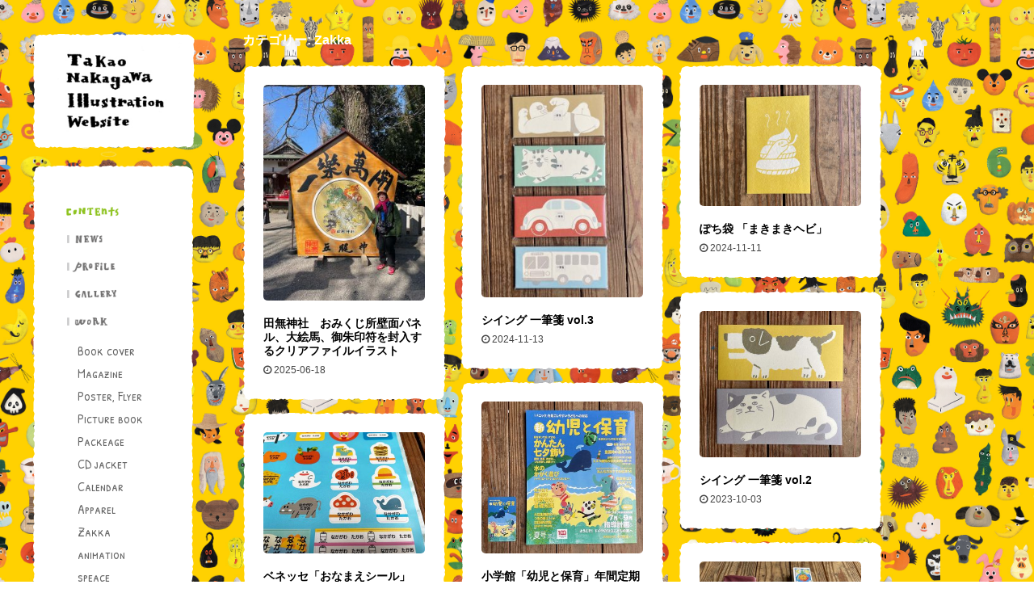

--- FILE ---
content_type: text/html; charset=UTF-8
request_url: http://ekakino-nakagawa.com/wp/work/zakka/
body_size: 80969
content:
<!DOCTYPE html>
<html lang="ja">
<head>
	<meta charset="UTF-8">
	<meta name="viewport" content="width=device-width, initial-scale=1">
	<link rel="pingback" href="http://ekakino-nakagawa.com/wp/xmlrpc.php">
	<!--[if lt IE 9]><script src="http://ekakino-nakagawa.com/wp/wp-content/themes/wpex-pronto/js/html5.js"></script><![endif]-->
	<link rel="profile" href="http://gmpg.org/xfn/11">
	<title>Zakka &#8211; 絵描き 中川貴雄のホームページ</title>

	<style type="text/css">
		#fancybox-close{right:-15px;top:-15px}
		div#fancybox-content{border-color:#FFFFFF}
		div#fancybox-title{background-color:#FFFFFF}
		div#fancybox-outer{background-color:#FFFFFF}
		div#fancybox-title-inside{color:#333333}
	</style>

	<link rel='dns-prefetch' href='//netdna.bootstrapcdn.com' />
<link rel='dns-prefetch' href='//fonts.googleapis.com' />
<link rel='dns-prefetch' href='//s.w.org' />
<link rel="alternate" type="application/rss+xml" title="絵描き 中川貴雄のホームページ &raquo; フィード" href="http://ekakino-nakagawa.com/wp/feed/" />
<link rel="alternate" type="application/rss+xml" title="絵描き 中川貴雄のホームページ &raquo; コメントフィード" href="http://ekakino-nakagawa.com/wp/comments/feed/" />
<link rel="alternate" type="application/rss+xml" title="絵描き 中川貴雄のホームページ &raquo; Zakka カテゴリーのフィード" href="http://ekakino-nakagawa.com/wp/work/zakka/feed/" />
		<script type="text/javascript">
			window._wpemojiSettings = {"baseUrl":"https:\/\/s.w.org\/images\/core\/emoji\/11\/72x72\/","ext":".png","svgUrl":"https:\/\/s.w.org\/images\/core\/emoji\/11\/svg\/","svgExt":".svg","source":{"concatemoji":"http:\/\/ekakino-nakagawa.com\/wp\/wp-includes\/js\/wp-emoji-release.min.js?ver=4.9.26"}};
			!function(e,a,t){var n,r,o,i=a.createElement("canvas"),p=i.getContext&&i.getContext("2d");function s(e,t){var a=String.fromCharCode;p.clearRect(0,0,i.width,i.height),p.fillText(a.apply(this,e),0,0);e=i.toDataURL();return p.clearRect(0,0,i.width,i.height),p.fillText(a.apply(this,t),0,0),e===i.toDataURL()}function c(e){var t=a.createElement("script");t.src=e,t.defer=t.type="text/javascript",a.getElementsByTagName("head")[0].appendChild(t)}for(o=Array("flag","emoji"),t.supports={everything:!0,everythingExceptFlag:!0},r=0;r<o.length;r++)t.supports[o[r]]=function(e){if(!p||!p.fillText)return!1;switch(p.textBaseline="top",p.font="600 32px Arial",e){case"flag":return s([55356,56826,55356,56819],[55356,56826,8203,55356,56819])?!1:!s([55356,57332,56128,56423,56128,56418,56128,56421,56128,56430,56128,56423,56128,56447],[55356,57332,8203,56128,56423,8203,56128,56418,8203,56128,56421,8203,56128,56430,8203,56128,56423,8203,56128,56447]);case"emoji":return!s([55358,56760,9792,65039],[55358,56760,8203,9792,65039])}return!1}(o[r]),t.supports.everything=t.supports.everything&&t.supports[o[r]],"flag"!==o[r]&&(t.supports.everythingExceptFlag=t.supports.everythingExceptFlag&&t.supports[o[r]]);t.supports.everythingExceptFlag=t.supports.everythingExceptFlag&&!t.supports.flag,t.DOMReady=!1,t.readyCallback=function(){t.DOMReady=!0},t.supports.everything||(n=function(){t.readyCallback()},a.addEventListener?(a.addEventListener("DOMContentLoaded",n,!1),e.addEventListener("load",n,!1)):(e.attachEvent("onload",n),a.attachEvent("onreadystatechange",function(){"complete"===a.readyState&&t.readyCallback()})),(n=t.source||{}).concatemoji?c(n.concatemoji):n.wpemoji&&n.twemoji&&(c(n.twemoji),c(n.wpemoji)))}(window,document,window._wpemojiSettings);
		</script>
		<style type="text/css">
img.wp-smiley,
img.emoji {
	display: inline !important;
	border: none !important;
	box-shadow: none !important;
	height: 1em !important;
	width: 1em !important;
	margin: 0 .07em !important;
	vertical-align: -0.1em !important;
	background: none !important;
	padding: 0 !important;
}
</style>
<link rel='stylesheet' id='fancybox-css'  href='http://ekakino-nakagawa.com/wp/wp-content/plugins/fancybox-for-wordpress/fancybox/fancybox.css?ver=4.9.26' type='text/css' media='all' />
<link rel='stylesheet' id='font-awesome-css'  href='//netdna.bootstrapcdn.com/font-awesome/4.1.0/css/font-awesome.css' type='text/css' media='screen' />
<link rel='stylesheet' id='symple_shortcode_styles-css'  href='http://ekakino-nakagawa.com/wp/wp-content/plugins/symple-shortcodes-master/includes/css/symple_shortcodes_styles.css?ver=4.9.26' type='text/css' media='all' />
<link rel='stylesheet' id='style-css'  href='http://ekakino-nakagawa.com/wp/wp-content/themes/wpex-pronto/style.css?ver=4.9.26' type='text/css' media='all' />
<link rel='stylesheet' id='raleway-google-font-css'  href='http://fonts.googleapis.com/css?family=Raleway%3A400%2C300%2C500%2C600%2C700&#038;ver=4.9.26' type='text/css' media='all' />
<link rel='stylesheet' id='font-awesome-styles-css'  href='http://ekakino-nakagawa.com/wp/wp-content/plugins/font-awesome/assets/css/font-awesome.min.css?ver=3.2.1' type='text/css' media='all' />
<!--[if lte IE 7]>
<link rel='stylesheet' id='font-awesome-ie7-css'  href='http://ekakino-nakagawa.com/wp/wp-content/plugins/font-awesome/assets/css/font-awesome-ie7.min.css?ver=3.2.1' type='text/css' media='all' />
<![endif]-->
<link rel='stylesheet' id='addtoany-css'  href='http://ekakino-nakagawa.com/wp/wp-content/plugins/add-to-any/addtoany.min.css?ver=1.14' type='text/css' media='all' />
<script type='text/javascript' src='http://ekakino-nakagawa.com/wp/wp-includes/js/jquery/jquery.js?ver=1.12.4'></script>
<script type='text/javascript' src='http://ekakino-nakagawa.com/wp/wp-includes/js/jquery/jquery-migrate.min.js?ver=1.4.1'></script>
<script type='text/javascript' src='http://ekakino-nakagawa.com/wp/wp-content/plugins/add-to-any/addtoany.min.js?ver=1.0'></script>
<script type='text/javascript' src='http://ekakino-nakagawa.com/wp/wp-content/plugins/fancybox-for-wordpress/fancybox/jquery.fancybox.js?ver=1.3.8'></script>
<link rel='https://api.w.org/' href='http://ekakino-nakagawa.com/wp/wp-json/' />
<link rel="EditURI" type="application/rsd+xml" title="RSD" href="http://ekakino-nakagawa.com/wp/xmlrpc.php?rsd" />
<link rel="wlwmanifest" type="application/wlwmanifest+xml" href="http://ekakino-nakagawa.com/wp/wp-includes/wlwmanifest.xml" /> 
<meta name="generator" content="WordPress 4.9.26" />

<script data-cfasync="false">
window.a2a_config=window.a2a_config||{};a2a_config.callbacks=[];a2a_config.overlays=[];a2a_config.templates={};a2a_localize = {
	Share: "共有",
	Save: "ブックマーク",
	Subscribe: "購読",
	Email: "メール",
	Bookmark: "ブックマーク",
	ShowAll: "すべて表示する",
	ShowLess: "小さく表示する",
	FindServices: "サービスを探す",
	FindAnyServiceToAddTo: "追加するサービスを今すぐ探す",
	PoweredBy: "Powered by",
	ShareViaEmail: "メールでシェアする",
	SubscribeViaEmail: "メールで購読する",
	BookmarkInYourBrowser: "ブラウザにブックマーク",
	BookmarkInstructions: "このページをブックマークするには、 Ctrl+D または \u2318+D を押下。",
	AddToYourFavorites: "お気に入りに追加",
	SendFromWebOrProgram: "任意のメールアドレスまたはメールプログラムから送信",
	EmailProgram: "メールプログラム",
	More: "詳細&#8230;"
};

(function(d,s,a,b){a=d.createElement(s);b=d.getElementsByTagName(s)[0];a.async=1;a.src="https://static.addtoany.com/menu/page.js";b.parentNode.insertBefore(a,b);})(document,"script");
</script>

<!-- Fancybox for WordPress -->
<script type="text/javascript">
jQuery(function(){

jQuery.fn.getTitle = function() { // Copy the title of every IMG tag and add it to its parent A so that fancybox can show titles
	var arr = jQuery("a.fancybox");
	jQuery.each(arr, function() {
		var title = jQuery(this).children("img").attr("title");
		jQuery(this).attr('title',title);
	})
}

// Supported file extensions
var thumbnails = jQuery("a:has(img)").not(".nolightbox").filter( function() { return /\.(jpe?g|png|gif|bmp)$/i.test(jQuery(this).attr('href')) });

thumbnails.addClass("fancybox").attr("rel","fancybox").getTitle();
jQuery("a.fancybox").fancybox({
	'cyclic': false,
	'autoScale': true,
	'padding': 10,
	'opacity': true,
	'speedIn': 500,
	'speedOut': 500,
	'changeSpeed': 300,
	'overlayShow': true,
	'overlayOpacity': "0.3",
	'overlayColor': "#666666",
	'titleShow': true,
	'titlePosition': 'inside',
	'enableEscapeButton': true,
	'showCloseButton': true,
	'showNavArrows': true,
	'hideOnOverlayClick': true,
	'hideOnContentClick': false,
	'width': 560,
	'height': 340,
	'transitionIn': "fade",
	'transitionOut': "fade",
	'centerOnScroll': true
});


})
</script>
<!-- END Fancybox for WordPress -->

<style>
.scroll-back-to-top-wrapper {
    position: fixed;
	opacity: 0;
	visibility: hidden;
	overflow: hidden;
	text-align: center;
	z-index: 99999999;
    background-color: #ffffff;
	color: #cccccc;
	width: 50px;
	height: 48px;
	line-height: 48px;
	right: 25px;
	bottom: 0px;
	padding-top: 2px;
	border-top-left-radius: 5px;
	border-top-right-radius: 5px;
	-webkit-transition: all 0.3s ease-in-out;
	-moz-transition: all 0.3s ease-in-out;
	-ms-transition: all 0.3s ease-in-out;
	-o-transition: all 0.3s ease-in-out;
	transition: all 0.3s ease-in-out;
}
.scroll-back-to-top-wrapper:hover {
	background-color: #dddddd;
  color: #cccccc;
}
.scroll-back-to-top-wrapper.show {
    visibility:visible;
    cursor:pointer;
	opacity: 1.0;
}
.scroll-back-to-top-wrapper i.fa {
	line-height: inherit;
}
.scroll-back-to-top-wrapper .fa-lg {
	vertical-align: 0;
}
</style><style type="text/css" id="custom-background-css">
body.custom-background { background-color: #ffffff; background-image: url("http://ekakino-nakagawa.com/wp/wp-content/uploads/2017/07/nakagaw170714.jpg"); background-position: left top; background-size: contain; background-repeat: repeat; background-attachment: fixed; }
</style>
<link rel="icon" href="http://ekakino-nakagawa.com/wp/wp-content/uploads/2017/07/cropped-favicon-32x32.png" sizes="32x32" />
<link rel="icon" href="http://ekakino-nakagawa.com/wp/wp-content/uploads/2017/07/cropped-favicon-192x192.png" sizes="192x192" />
<link rel="apple-touch-icon-precomposed" href="http://ekakino-nakagawa.com/wp/wp-content/uploads/2017/07/cropped-favicon-180x180.png" />
<meta name="msapplication-TileImage" content="http://ekakino-nakagawa.com/wp/wp-content/uploads/2017/07/cropped-favicon-270x270.png" />
		<style type="text/css" id="wp-custom-css">
			

body {
    font-family: -apple-system, BlinkMacSystemFont, 'Helvetica Neue', 'Hiragino Sans', 'Hiragino Kaku Gothic ProN', '游ゴシック  Medium', meiryo, sans-serif;
    color: #444;
    -webkit-font-smoothing: antialiased;
    -webkit-text-size-adjust: 100%;
}


.clear {
    clear: both;
}

img {
border-radius: 5px;
}

a {
text-decoration: none;
}
a:hover {
text-decoration: underline;
}

a:hover img {
  opacity: 0.7;
  filter: alpha(opacity=70);
  -ms-filter: "alpha(opacity=70)";
}

#masthead {
    position: relative;
    margin-bottom: 30px;
    margin-right: 20px;
text-align:center;
}



.logo {
float: left;
margin-bottom: 0px;
width: 100%;
box-shadow: 0 0px 0px rgba(0,0,0,0.0);
background: rgba(0,0,0,0.0); 
border-style: solid;
border-width: 11px;
-moz-border-image: url(http://ekakino-nakagawa.com/wp/wp-content/uploads/2017/03/waku2.png) 11 repeat;
-webkit-border-image: url(http://ekakino-nakagawa.com/wp/wp-content/uploads/2017/03/waku2.png) 11 repeat;
-o-border-image: url(http://ekakino-nakagawa.com/wp/wp-content/uploads/2017/03/waku2.png) 11 repeat;
border-image: url(http://ekakino-nakagawa.com/wp/wp-content/uploads/2017/03/waku2.png) 11 fill repeat;

}

.logo img {
   
}


.dropdown-menu { margin-bottom: 30px; font-size: 14px;
background: #fff;
padding: 25px; 
border-radius: 5px;
-webkit-border-radius: 5px;
-moz-border-radius: 5px;
box-shadow: 0 0px 0px rgba(0,0,0,0.0); }

.dropdown-menu:before { content: ""; display: block; height: 0px; width: 25px; background: #bbb; margin: 0px 0; }

.dropdown-menu li ul { margin-left: 10px; }

.dropdown-menu li li:before { content: "\2013"; margin-right: 6px; color: #999; }



/* サイドバー 1
--------------------------------- */


.fa-navicon:before, .fa-reorder:before, .fa-bars:before {
    content: "\f0c9";
}

.fa-remove:before, .fa-close:before, .fa-times:before {
    content: "\f00d";
}



.sidebar-box {
    max-width: 100%;
}

.sidebar-box:before {
    content: "";
    display: block;
    height: 1px;
    width: 20px;
    background: #fff;
    margin: 0px 0;
}

.category {
    font-family: 'Patrick Hand SC', cursive;
font-size: 16px;
    margin: 0px 0px 0px 0px;
    padding: 0px 0px 0px 20px;
}


/* ページ上部
--------------------------------- */

.page-header {
    position: relative;
    margin-bottom: 30px;
    border-bottom: 0px solid ;
}

.page-header:after {
    display: block;
    content: "";
    height: 0px;
    width: 100%;
    background: ;
    margin-top: 20px;
}

.page-header h1 {
font-family: -apple-system, BlinkMacSystemFont, 'Helvetica Neue', 'Hiragino Sans', 'Hiragino Kaku Gothic ProN', '游ゴシック  Medium', meiryo, sans-serif;
    font-size: 16px;
    line-height: 1.2em;
    color: #fff;
    margin: 0px;
}

.page-header h2 {
    font-size: 16px;
    line-height: 1.2em;
    color: #666;
    margin: 0px;
}


.page-header {
    position: relative;
    margin-bottom: 0px;
    border-bottom: 0px solid;
}

.page-header:after {
    display: block;
    content: "";
    height: 0px;
    width: 100%;
    background: ;
    margin-top: 20px;
}


/* サイドバー
--------------------------------- */

#navbar { 
margin: 0px 0px -10px 0px; }

.sidebar-box { margin-bottom: 0px;
font-size: 12px;  
padding: 15px 25px 15px 25px; 
margin: 0px 0px 20px 0px;
box-shadow: 0 0px 0px rgba(0,0,0,0.0);

background: rgba(0,0,0,0.0); 
border-style: solid;
border-width: 11px;
-moz-border-image: url(http://ekakino-nakagawa.com/wp/wp-content/uploads/2017/03/waku2.png) 11 repeat;
-webkit-border-image: url(http://ekakino-nakagawa.com/wp/wp-content/uploads/2017/03/waku2.png) 11 repeat;
-o-border-image: url(http://ekakino-nakagawa.com/wp/wp-content/uploads/2017/03/waku2.png) 11 repeat;
border-image: url(http://ekakino-nakagawa.com/wp/wp-content/uploads/2017/03/waku2.png) 11 fill repeat;
 }

.sidebar-container h4 { margin: 0 0 5px; font-size: 12px; color: #222; }

.sidebar-container a,
.navbar a { color: #666; }

.sidebar-container a:hover,
.navbar a:hover { color: #000; }

.sidebar-box:before { 
content: ""; display: block; height: 1px; width: 20px; background: #fff; margin: 0px 0; }



/* タグ
--------------------------------- */

.tagcloud a { display: block; float: left; font-size: 12px !important; line-height: 1.3em !important; background: #fff; color: #666; padding: 0px; margin-right: 10px; margin-bottom: 3px; box-shadow: 0 0px 0px rgba(0,0,0,0.15); }
.tagcloud a:hover { text-decoration: none; color: #000; background: #eee; }




/* エントリー
--------------------------------- */

.loop-entry { width: 220px; float: left; text-align: left; 
font-family: -apple-system, BlinkMacSystemFont, 'Helvetica Neue', 'Hiragino Sans', 'Hiragino Kaku Gothic ProN', '游ゴシック  Medium', meiryo, sans-serif;
font-size: 12px;
padding: 5px 5px 0px 5px; 
margin: 0px 0px 15px 0px;
box-shadow: 0 0px 0px rgba(0,0,0,0.0);
background: rgba(0,0,0,0.0);
border-style: solid;
border-width: 11px;
-moz-border-image: url(http://ekakino-nakagawa.com/wp/wp-content/uploads/2017/03/waku2.png) 11 repeat;
-webkit-border-image: url(http://ekakino-nakagawa.com/wp/wp-content/uploads/2017/03/waku2.png) 11 repeat;
-o-border-image: url(http://ekakino-nakagawa.com/wp/wp-content/uploads/2017/03/waku2.png) 11 repeat;
border-image: url(http://ekakino-nakagawa.com/wp/wp-content/uploads/2017/03/waku2.png) 11 fill repeat;
}


.loop-entry h2 { 
color: #444;
font-size: 14px; margin: 0 0 5px; line-height: 1.25em; }

.loop-entry h2 a:hover { color: #ccc; }
.loop-entry-img-link { display: block; padding: 10px 10px; }


.loop-entry-img-link img { display: block; width: 100%;
border-radius: 5px 5px 5px 5px;
-webkit-border-radius: 5px 5px 5px 5px;
-moz-border-radius: 5px 5px 5px 5px; }

.loop-entry-img-link img:hover { opacity: 0.8; -moz-opacity: 0.8; -webkit-opacity: 0.8; }

.loop-entry-details { padding: 10px 10px 15px 10px; }

.loop-entry-excerpt { font-family: 'Georgia', Times New Roman, Times, serif; line-height: 1.6em; color: #666; }
.loop-entry p:last-child { margin: 0 }




.boxed {  padding: 50px;
box-shadow: 0 0px 0px rgba(0,0,0,0.0);

background: rgba(0,0,0,0.0); 
border-style: solid;
border-width: 11px;
-moz-border-image: url(http://ekakino-nakagawa.com/wp/wp-content/uploads/2017/03/waku2.png) 11 repeat;
-webkit-border-image: url(http://ekakino-nakagawa.com/wp/wp-content/uploads/2017/03/waku2.png) 11 repeat;
-o-border-image: url(http://ekakino-nakagawa.com/wp/wp-content/uploads/2017/03/waku2.png) 11 repeat;
border-image: url(http://ekakino-nakagawa.com/wp/wp-content/uploads/2017/03/waku2.png) 11 fill repeat; }



/* ページャー
--------------------------------- */


.page-numbers a, .page-numbers span {
    font-family: 'Helvetica Neue', Arial, Helvetica, sans-serif;
    display: block;
    padding: 6px 8px;
    text-decoration: none;
    font-weight: bold;
    cursor: pointer;
    background: #F5F5F5;
    background: -webkit-gradient(linear, left bottom, left top, from(#F5F5F5), to(#FFF)), #FFF;
    background: -moz-linear-gradient(90deg, #F5F5F5 0%, #FFF 100%), #FFF;
    border: 1px solid #fff;
    color: #444;
    font-size: 11px;
    font-weight: bold;
    line-height: 1.4em;
    padding: 5px 10px;
    width: auto;
    border-radius: 3px;
}

.page-numbers a:hover, .page-numbers.current, .page-numbers.current:hover {
    background: #ccc;
    text-decoration: none;
    border-color: #ccc;
}



/* ナビ
--------------------------------- */

.single-nav a {
    font-family: -apple-system, BlinkMacSystemFont, 'Helvetica Neue', 'Hiragino Sans', 'Hiragino Kaku Gothic ProN', '游ゴシック  Medium', meiryo, sans-serif;
    font-size: 12px;
}

.single-nav-right {
    text-align: left;
    float: left;
}

.single-nav-left {
    text-align: right;
    float: right;
}

.single-nav {
padding: 15px 20px 15px 20px; 
margin: 0px 0px -0px 0px;
box-shadow: 0 0px 0px rgba(0,0,0,0.0); 
    margin-top: 30px;

background: rgba(0,0,0,0.0); 
border-style: solid;
border-width: 11px;
-moz-border-image: url(http://ekakino-nakagawa.com/wp/wp-content/uploads/2017/03/waku2.png) 11 repeat;
-webkit-border-image: url(http://ekakino-nakagawa.com/wp/wp-content/uploads/2017/03/waku2.png) 11 repeat;
-o-border-image: url(http://ekakino-nakagawa.com/wp/wp-content/uploads/2017/03/waku2.png) 11 repeat;
border-image: url(http://ekakino-nakagawa.com/wp/wp-content/uploads/2017/03/waku2.png) 11 fill repeat;

}



/* 記事
--------------------------------- */

.meta {
    display: block;
    float: none;
    font-size: 12px;
    color: #999;
    margin: 10px 0 0;
    padding-bottom: 10px;
    border-bottom: solid  5px;
border-image: url(http://ekakino-nakagawa.com/wp/wp-content/uploads/2017/03/line2.png) 27 round;
}


.post-tags {
    margin-top: 40px;
}

.post-tags a {
    display: block;
    float: left;
    margin-right: 10px;
    margin-bottom: 5px;
    background: #FFF;
    background: #FFF;
    background: #FFF;
    border: 1px solid #ccc;
    color: #444;
    font-size: 10px;
    font-weight: bold;
    line-height: 1.4em;
    padding: 6px 10px;
    width: auto;
    border-radius: 3px;
    box-shadow: 0 0px 0px rgba(0, 0, 0, 0.0);
}


/* 検索
--------------------------------- */

#searchform {
}

/*inputs*/
input[type=search], input[type="text"], input[type="password"], input[type="email"], input[type="tel"], input[type="url"], 

textarea { 
font-family: inherit; 
border: 1px solid #ccc; 
background: #fff;
color: #000; 
display: block; 
font-size: 11px; 
font-weight: normal; 
margin: 0 0 5px; 
padding: 7px 10px; 
-moz-box-sizing: border-box; 
-webkit-box-sizing: border-box; 
box-sizing: border-box; 
-webkit-appearance: none; 
-webkit-transition: all 0.1s ease-in-out; 
-moz-transition: all 0.1s ease-in-out; 
-o-transition: all 0.1s ease-in-out; 
max-width: 100%; 
width: 2000px;
height: 35px; 
-moz-border-radius: 3px;
-webkit-border-radius: 3px;
border-radius: 3px;  }

textarea { width: 100%; max-width: 100%; padding: 15px; -webkit-appearance: none;border-radius: 0; }

input[type=search] { font-size: 11px; color: #888; font-weight: normal; background-color: #fff; border:solid 1px #eee;}
input[type=search]:hover {
   background-color: #fff;
   border:solid 1px #bbb;
   color: #000; 
}
input[type=search]:focus {
   background-color: #fff;
   border:solid 1px #bbb;
   color: #000; 
}




/* SNS
--------------------------------- */

ul.share-btn {
	display: flex;
	flex-wrap: wrap;
	justify-content: space-between;
	align-items: center;
}

.share-btn li {
	width: 24%;
	font-size: 1.4rem;
}

.share-btn li a {
	display: flex;
	justify-content: center;
	align-items: center;
	padding: 1rem 0;
	width: 100%;
	height: 100%;
	color: #fff;
	font-weight: bold;
	text-decoration: none;
}
.share-btn li:hover {
	opacity: .7;
}

.tw {
	border-radius: 4px;
	background-color: #55ACEE;
	text-shadow: 0 1px 1px rgba(0,0,0,.3);
}
.fb {
	border-radius: 4px;
	background-color: #315096;
	text-shadow: 0 1px 1px rgba(0,0,0,.8);
}
.ha {
	border-radius: 4px;
	background-color: #008FDE;
	text-shadow: 0 1px 1px rgba(0,0,0,.3);
}
.pk {
	border-radius: 4px;
	background-color: #F03E51;
	text-shadow: 0 1px 1px rgba(0,0,0,.3);
}

.tw span:before {
	content: '\f099';
	padding-right: .4em;
	font-family: FontAwesome;
}
.fb span:before {
	content: '\f09a';
	padding-right: .4em;
	font-family: FontAwesome;
}
.ha span:before {
	content: 'B!';
	padding-right: .4em;
	font-size: 1.7rem;
	font-family: Verdana;
	vertical-align: middle;
}
.pk span:before {
	content: '\f265';
	padding-right: .4em;
	font-family: FontAwesome;
}

@media screen and (max-width: 668px){
	.tw span:before,
	.fb span:before,
	.ha span:before,
	.pk span:before {
		display: block;
		padding: 0;
		font-size: 1.8rem;
		line-height: 1.2;
		text-align: center;
	}
}

/* 固定記事
------------------------------------- */
.sticky {
    background: #fff;
    background-image: url("");
    background-repeat: no-repeat;
    -moz-border-radius: 5px;
    -webkit-border-radius: 5px;
    border-radius: 5px;
}

.sticky_icon{
	position: absolute;
	left: -2px;
	top: -2px;
	z-index: 999;
	opacity: 0.8; -moz-opacity: 0.8; -webkit-opacity: 0.8;
-moz-border-radius: 0px;
-webkit-border-radius: 0px;
border-radius: 0px;
}
.sticky_icon img:hover { opacity: 1.0; -moz-opacity: 1.0; -webkit-opacity: 1.0; }


@-webkit-keyframes pulse {
 from {
   opacity: 0.8;/*透明度*/
 }
 to {
   opacity: 0.2;/*透明度*/
 }
}
.blinking{
-webkit-animation-name: pulse;/* 実行する名前 */
-webkit-animation-duration: 0.8s;/* 0.3秒かけて実行 */
-webkit-animation-iteration-count:infinite;/* 何回実行するか。infiniteで無限 */
-webkit-animation-timing-function:ease-in-out;/* イーズインアウト */
-webkit-animation-direction: alternate;/* alternateにするとアニメーションが反復 */
-webkit-animation-delay: 0s; /* 実行までの待ち時間 */
}


/* Newアイコン
------------------------------------- */

.new_icon{
	position: absolute;
	right: -22px;
	top: -18px;
	z-index: 999;
	opacity: 0.8; -moz-opacity: 0.8; -webkit-opacity: 0.8;
transform: rotate(20deg);
}
.new_icon img:hover { opacity: 1.0; -moz-opacity: 1.0; -webkit-opacity: 1.0; }



/* ホームへ戻る
---------------------------------- */

.button_580px {
	display: inline-block;
	width: 100%;
	height: 50px;
	font-size: 13px;
	text-align: center;
	text-decoration: none;
	outline: none;
	color: #444;
	-moz-border-radius: 3px;
	-webkit-border-radius: 3px;
	margin: 20px 0 50px 0; 
	padding: 13px 10px 35px 10px; 
box-shadow: 0 0px 0px rgba(0,0,0,0.0); 

background: rgba(0,0,0,0.0); 
border-style: solid;
border-width: 11px;
-moz-border-image: url(http://ekakino-nakagawa.com/wp/wp-content/uploads/2017/03/waku2.png) 11 repeat;
-webkit-border-image: url(http://ekakino-nakagawa.com/wp/wp-content/uploads/2017/03/waku2.png) 11 repeat;
-o-border-image: url(http://ekakino-nakagawa.com/wp/wp-content/uploads/2017/03/waku2.png) 11 repeat;
border-image: url(http://ekakino-nakagawa.com/wp/wp-content/uploads/2017/03/waku2.png) 11 fill repeat;

}
.button_580px::before,
.button_580px::after {
	position: absolute;
	z-index: -1;
	display: block;
	content: '';
}
.button_580px,
.button_580px::before,
.button_580px::after {
	-webkit-box-sizing: border-box;
	-moz-box-sizing: border-box;
	box-sizing: border-box;
	-webkit-transition: all .3s;
	transition: all .3s;
}

.button_580px:hover {
	background: rgba(0,0,0,0.0); 
	border-color: #bbb;
	color: #CCC;
	text-decoration: none; 
}



/* Media Queries
------------------------------ */
#toggle-btn { display: none; }
@media only screen and (max-width: 959px) {
	.container-left { position: inherit; top: auto; left: auto; width: 100%; float: none; margin: 0; }
	.container-right,
	.single .container-right,
	.page .container-right { padding-left: 0; max-width: 100%; width: 100%; min-width: 100%; }
	#toggle-wrap { display: none; }
	#toggle-wrap.visible { display: block; }
	#toggle-btn { display: block; background: #fff; color: #ccc; height: 35px; width: 35px; line-height: 35px; text-align: center; margin-bottom: 30px; font-size: 14px;
border-radius: 4px;
-webkit-border-radius: 4px;
-moz-border-radius: 4px;
box-shadow: 0 0px 0px rgba(0,0,0,0.0); }
	#toggle-btn:hover { text-decoration: none; opacity: 0.8; }
	.dropdown-menu:before { display: none; }
	.single-nav { display: none; }
}
@media only screen and (max-width: 500px) {
	.container { max-width: 80%; padding-left: 0; padding-right: 0; }
	.loop-entry { width: 90%; }
}		</style>
	
<link href="https://fonts.googleapis.com/css?family=Patrick+Hand+SC&amp;subset=latin-ext" rel="stylesheet">

</head>

<!-- Begin Body -->
<body class="archive category category-zakka category-15 custom-background body">

	<div id="wrap" class="container clr">
		<div class="container-left clr">
		<header id="masthead" class="site-header clr" role="banner">
			<div class="logo">
									<a href="http://ekakino-nakagawa.com/" title="絵描き 中川貴雄のホームページ" rel="home"><img src="http://ekakino-nakagawa.com/wp/wp-content/uploads/2017/06/logo_240-1.jpg" alt="絵描き 中川貴雄のホームページ" /></a>
							</div>
		</header>

		<a href="#" id="toggle-btn"><span class="fa fa-bars"></span></a>

		<div id="toggle-wrap" class="clr">
			<div id="navbar" class="navbar clr">
				<nav id="site-navigation" class="navigation main-navigation clr" role="navigation">
									</nav>
			</div>
			
	<div id="secondary" class="sidebar-container" role="complementary">
		<div class="sidebar-inner">
			<div class="widget-area">
				<div class="sidebar-box widget_text clr">			<div class="textwidget"><p><img class="alignleft size-full wp-image-393" src="http://ekakino-nakagawa.com/wp/wp-content/uploads/2017/03/contents_00.gif" alt="" width="160" height="30" /></p>
<div class="clear"></div>
<p><a href="http://ekakino-nakagawa.com/wp/news/"><img class="alignleft size-full wp-image-394" src="http://ekakino-nakagawa.com/wp/wp-content/uploads/2017/03/contents_01.gif" alt="" width="160" height="30" /></a></p>
<div class="clear"></div>
<p><a href="http://ekakino-nakagawa.com/wp/profile"><img class="alignleft size-full wp-image-395" src="http://ekakino-nakagawa.com/wp/wp-content/uploads/2017/03/contents_02.gif" alt="" width="160" height="30" /></a></p>
<div class="clear"></div>
<p><a href="http://ekakino-nakagawa.com/wp/gallery/"><img class="alignleft size-full wp-image-396" src="http://ekakino-nakagawa.com/wp/wp-content/uploads/2017/03/contents_03.gif" alt="" width="160" height="30" /></a></p>
<div class="clear"></div>
<p><a href="http://ekakino-nakagawa.com/wp/work/"><img class="alignleft size-full wp-image-397" src="http://ekakino-nakagawa.com/wp/wp-content/uploads/2017/03/contents_04.gif" alt="" width="160" height="30" /></a></p>
<div class="clear"></div>
<ul id="menu-work" class="menu category">
<li id="menu-item-497" class="menu-item menu-item-type-taxonomy menu-item-object-category menu-item-497"><a href="http://ekakino-nakagawa.com/wp/work/bookcover/">Book cover</a></li>
<li id="menu-item-501" class="menu-item menu-item-type-taxonomy menu-item-object-category menu-item-501"><a href="http://ekakino-nakagawa.com/wp/work/magazine/">Magazine</a></li>
<li id="menu-item-505" class="menu-item menu-item-type-taxonomy menu-item-object-category menu-item-505"><a href="http://ekakino-nakagawa.com/wp/work/poster-flyer/">Poster, Flyer</a></li>
<li id="menu-item-504" class="menu-item menu-item-type-taxonomy menu-item-object-category menu-item-504"><a href="http://ekakino-nakagawa.com/wp/work/picturebook/">Picture book</a></li>
<li id="menu-item-503" class="menu-item menu-item-type-taxonomy menu-item-object-category menu-item-503"><a href="http://ekakino-nakagawa.com/wp/work/packeage/">Packeage</a></li>
<li id="menu-item-498" class="menu-item menu-item-type-taxonomy menu-item-object-category menu-item-498"><a href="http://ekakino-nakagawa.com/wp/work/cd-jacket/">CD jacket</a></li>
<li id="menu-item-499" class="menu-item menu-item-type-taxonomy menu-item-object-category menu-item-499"><a href="http://ekakino-nakagawa.com/wp/work/calendar/">Calendar</a></li>
<li id="menu-item-500" class="menu-item menu-item-type-taxonomy menu-item-object-category menu-item-500"><a href="http://ekakino-nakagawa.com/wp/work/childrens-wear/">Apparel</a></li>
<li id="menu-item-502" class="menu-item menu-item-type-taxonomy menu-item-object-category current-menu-item menu-item-502"><a href="http://ekakino-nakagawa.com/wp/work/zakka/">Zakka</a></li>
<li id="menu-item-1352" class="menu-item menu-item-type-taxonomy menu-item-object-category menu-item-1352"><a href="http://ekakino-nakagawa.com/wp/work/animation/">animation</a></li>
<li id="menu-item-1353" class="menu-item menu-item-type-taxonomy menu-item-object-category menu-item-1353"><a href="http://ekakino-nakagawa.com/wp/work/speace/">speace</a></li>
</ul>
<p>　<br />
<a href="https://note.mu/ekakinonakagawa" target="_blank"><img class="alignleft size-full wp-image-398" src="http://ekakino-nakagawa.com/wp/wp-content/uploads/2017/03/contents_05.gif" alt="" width="160" height="30" /></a></p>
<div class="clear"></div>
<p><a href="mailto:gobo@ekakino-nakagawa.com"><img class="alignleft size-full wp-image-400" src="http://ekakino-nakagawa.com/wp/wp-content/uploads/2017/03/contents_07.gif" alt="" width="160" height="30" /></a></p>
</div>
		</div><div class="sidebar-box widget_text clr"><h4 class="widget-title"><span>Link</span></h4>			<div class="textwidget"><p><a href="https://www.facebook.com/ekakino.nakagawa" target="_blank"><img class="alignleft size-full wp-image-1051" src="http://ekakino-nakagawa.com/wp/wp-content/uploads/2017/04/facebook.png" alt="" width="20" height="20" /></a></p>
<p><a href="https://twitter.com/nakagawatakao" target="_blank"><img class="alignleft size-full wp-image-1055" src="http://ekakino-nakagawa.com/wp/wp-content/uploads/2017/04/twitter.png" alt="" width="20" height="20" /></a></p>
<p><a href="https://www.instagram.com/ekakino_nakagawa/" target="_blank"><img class="alignleft size-full wp-image-1053" src="http://ekakino-nakagawa.com/wp/wp-content/uploads/2017/04/instagram.png" alt="" width="20" height="20" /></a></p>
<p><a href="https://www.behance.net/ekakino-nakagawa" target="_blank"><img class="alignleft size-full wp-image-1050" src="http://ekakino-nakagawa.com/wp/wp-content/uploads/2017/04/behance.png" alt="" width="20" height="20" /></a></p>
<p><a href="https://www.flickr.com/photos/ekakino-nakagawa/" target="_blank"><img class="alignleft size-full wp-image-1052" src="http://ekakino-nakagawa.com/wp/wp-content/uploads/2017/04/flickr.png" alt="" width="20" height="20" /></a></p>
<p><a href="http://nariyuki-circus.com/" target="_blank"><img class="alignleft size-full wp-image-377" src="http://ekakino-nakagawa.com/wp/wp-content/uploads/2017/03/link_01.gif" alt="" width="180" height="50" /></a></p>
</div>
		</div><div class="sidebar-box widget_tag_cloud clr"><h4 class="widget-title"><span>タグ検索</span></h4><div class="tagcloud"><a href="http://ekakino-nakagawa.com/wp/tag/animal/" class="tag-cloud-link tag-link-34 tag-link-position-1" style="font-size: 21.2075471698pt;" aria-label="animal (156個の項目)">animal</a>
<a href="http://ekakino-nakagawa.com/wp/tag/character/" class="tag-cloud-link tag-link-74 tag-link-position-2" style="font-size: 14.8679245283pt;" aria-label="character (29個の項目)">character</a>
<a href="http://ekakino-nakagawa.com/wp/tag/gakken/" class="tag-cloud-link tag-link-146 tag-link-position-3" style="font-size: 9.32075471698pt;" aria-label="Gakken (6個の項目)">Gakken</a>
<a href="http://ekakino-nakagawa.com/wp/tag/web/" class="tag-cloud-link tag-link-79 tag-link-position-4" style="font-size: 10.2012578616pt;" aria-label="web (8個の項目)">web</a>
<a href="http://ekakino-nakagawa.com/wp/tag/%e3%81%86%e3%81%9f%e7%b5%b5%e6%9c%ac/" class="tag-cloud-link tag-link-122 tag-link-position-5" style="font-size: 8.70440251572pt;" aria-label="うた絵本 (5個の項目)">うた絵本</a>
<a href="http://ekakino-nakagawa.com/wp/tag/%e3%81%93%e3%81%a9%e3%82%82/" class="tag-cloud-link tag-link-16 tag-link-position-6" style="font-size: 18.9182389937pt;" aria-label="こども (86個の項目)">こども</a>
<a href="http://ekakino-nakagawa.com/wp/tag/%e3%81%a4%e3%81%ad%e3%81%84%e3%81%97%e3%83%9b%e3%83%bc%e3%83%ab%e3%83%87%e3%82%a3%e3%83%b3%e3%82%b0%e3%82%b9/" class="tag-cloud-link tag-link-159 tag-link-position-7" style="font-size: 10.2012578616pt;" aria-label="つねいしホールディングス (8個の項目)">つねいしホールディングス</a>
<a href="http://ekakino-nakagawa.com/wp/tag/%e3%82%a2%e3%83%91%e3%83%ac%e3%83%ab/" class="tag-cloud-link tag-link-17 tag-link-position-8" style="font-size: 8pt;" aria-label="アパレル (4個の項目)">アパレル</a>
<a href="http://ekakino-nakagawa.com/wp/tag/%e3%82%a4%e3%83%a9%e3%82%b9%e3%83%88/" class="tag-cloud-link tag-link-120 tag-link-position-9" style="font-size: 16.2767295597pt;" aria-label="イラスト (43個の項目)">イラスト</a>
<a href="http://ekakino-nakagawa.com/wp/tag/%e3%82%ab%e3%83%bc%e3%83%89%e3%82%b2%e3%83%bc%e3%83%a0/" class="tag-cloud-link tag-link-52 tag-link-position-10" style="font-size: 8pt;" aria-label="カードゲーム (4個の項目)">カードゲーム</a>
<a href="http://ekakino-nakagawa.com/wp/tag/%e3%82%ad%e3%83%a3%e3%83%a9%e3%82%af%e3%82%bf%e3%83%bc/" class="tag-cloud-link tag-link-73 tag-link-position-11" style="font-size: 15.6603773585pt;" aria-label="キャラクター (36個の項目)">キャラクター</a>
<a href="http://ekakino-nakagawa.com/wp/tag/%e3%82%af%e3%83%aa%e3%82%b9%e3%83%9e%e3%82%b9/" class="tag-cloud-link tag-link-21 tag-link-position-12" style="font-size: 11.3459119497pt;" aria-label="クリスマス (11個の項目)">クリスマス</a>
<a href="http://ekakino-nakagawa.com/wp/tag/%e3%82%b3%e3%83%a9%e3%83%9c%e3%83%ac%e3%83%bc%e3%82%b7%e3%83%a7%e3%83%b3/" class="tag-cloud-link tag-link-108 tag-link-position-13" style="font-size: 8.70440251572pt;" aria-label="コラボレーション (5個の項目)">コラボレーション</a>
<a href="http://ekakino-nakagawa.com/wp/tag/%e3%82%b3%e3%83%a9%e3%83%a0/" class="tag-cloud-link tag-link-51 tag-link-position-14" style="font-size: 14.427672956pt;" aria-label="コラム (26個の項目)">コラム</a>
<a href="http://ekakino-nakagawa.com/wp/tag/%e3%82%b5%e3%83%b3%e3%82%bf%e3%82%af%e3%83%ad%e3%83%bc%e3%82%b9/" class="tag-cloud-link tag-link-22 tag-link-position-15" style="font-size: 8.70440251572pt;" aria-label="サンタクロース (5個の項目)">サンタクロース</a>
<a href="http://ekakino-nakagawa.com/wp/tag/%e3%82%b7%e3%82%a4%e3%83%b3%e3%82%b0/" class="tag-cloud-link tag-link-37 tag-link-position-16" style="font-size: 8pt;" aria-label="シイング (4個の項目)">シイング</a>
<a href="http://ekakino-nakagawa.com/wp/tag/%e3%83%89%e3%83%ad%e3%83%bc%e3%82%a4%e3%83%b3%e3%82%b0/" class="tag-cloud-link tag-link-50 tag-link-position-17" style="font-size: 8pt;" aria-label="ドローイング (4個の項目)">ドローイング</a>
<a href="http://ekakino-nakagawa.com/wp/tag/%e4%b8%ad%e5%b7%9d%e8%b2%b4%e9%9b%84/" class="tag-cloud-link tag-link-118 tag-link-position-18" style="font-size: 18.6540880503pt;" aria-label="中川貴雄 (80個の項目)">中川貴雄</a>
<a href="http://ekakino-nakagawa.com/wp/tag/%e4%b9%97%e3%82%8a%e7%89%a9/" class="tag-cloud-link tag-link-71 tag-link-position-19" style="font-size: 17.7735849057pt;" aria-label="乗り物 (63個の項目)">乗り物</a>
<a href="http://ekakino-nakagawa.com/wp/tag/%e4%ba%ba/" class="tag-cloud-link tag-link-53 tag-link-position-20" style="font-size: 19.2704402516pt;" aria-label="人 (94個の項目)">人</a>
<a href="http://ekakino-nakagawa.com/wp/tag/%e5%8b%95%e7%89%a9/" class="tag-cloud-link tag-link-19 tag-link-position-21" style="font-size: 22pt;" aria-label="動物 (195個の項目)">動物</a>
<a href="http://ekakino-nakagawa.com/wp/tag/%e5%ad%90%e3%81%a9%e3%82%82/" class="tag-cloud-link tag-link-121 tag-link-position-22" style="font-size: 8.70440251572pt;" aria-label="子ども (5個の項目)">子ども</a>
<a href="http://ekakino-nakagawa.com/wp/tag/%e5%ad%a3%e7%af%80/" class="tag-cloud-link tag-link-26 tag-link-position-23" style="font-size: 15.3081761006pt;" aria-label="季節 (33個の項目)">季節</a>
<a href="http://ekakino-nakagawa.com/wp/tag/%e5%ad%a6%e7%a0%94/" class="tag-cloud-link tag-link-144 tag-link-position-24" style="font-size: 8.70440251572pt;" aria-label="学研 (5個の項目)">学研</a>
<a href="http://ekakino-nakagawa.com/wp/tag/%e5%ad%a6%e7%bf%92/" class="tag-cloud-link tag-link-29 tag-link-position-25" style="font-size: 13.106918239pt;" aria-label="学習 (18個の項目)">学習</a>
<a href="http://ekakino-nakagawa.com/wp/tag/%e5%b0%8f%e8%aa%ac/" class="tag-cloud-link tag-link-86 tag-link-position-26" style="font-size: 11.6100628931pt;" aria-label="小説 (12個の項目)">小説</a>
<a href="http://ekakino-nakagawa.com/wp/tag/%e5%b1%95%e8%a6%a7%e4%bc%9a/" class="tag-cloud-link tag-link-78 tag-link-position-27" style="font-size: 12.9308176101pt;" aria-label="展覧会 (17個の項目)">展覧会</a>
<a href="http://ekakino-nakagawa.com/wp/tag/%e5%b9%b4%e8%b3%80%e7%8a%b6/" class="tag-cloud-link tag-link-18 tag-link-position-28" style="font-size: 9.32075471698pt;" aria-label="年賀状 (6個の項目)">年賀状</a>
<a href="http://ekakino-nakagawa.com/wp/tag/%e5%ba%83%e5%91%8a/" class="tag-cloud-link tag-link-81 tag-link-position-29" style="font-size: 13.2830188679pt;" aria-label="広告 (19個の項目)">広告</a>
<a href="http://ekakino-nakagawa.com/wp/tag/%e6%8c%bf%e7%b5%b5/" class="tag-cloud-link tag-link-39 tag-link-position-30" style="font-size: 16.1006289308pt;" aria-label="挿絵 (41個の項目)">挿絵</a>
<a href="http://ekakino-nakagawa.com/wp/tag/%e6%95%99%e8%82%b2/" class="tag-cloud-link tag-link-49 tag-link-position-31" style="font-size: 11.3459119497pt;" aria-label="教育 (11個の項目)">教育</a>
<a href="http://ekakino-nakagawa.com/wp/tag/%e6%96%b0%e8%81%9e/" class="tag-cloud-link tag-link-96 tag-link-position-32" style="font-size: 12.4025157233pt;" aria-label="新聞 (15個の項目)">新聞</a>
<a href="http://ekakino-nakagawa.com/wp/tag/%e6%9e%9c%e7%89%a9/" class="tag-cloud-link tag-link-55 tag-link-position-33" style="font-size: 8.70440251572pt;" aria-label="果物 (5個の項目)">果物</a>
<a href="http://ekakino-nakagawa.com/wp/tag/%e6%b0%b4%e5%bd%a9%e7%94%bb/" class="tag-cloud-link tag-link-265 tag-link-position-34" style="font-size: 8.70440251572pt;" aria-label="水彩画 (5個の項目)">水彩画</a>
<a href="http://ekakino-nakagawa.com/wp/tag/%e6%b5%ae%e4%b8%96%e7%b5%b5/" class="tag-cloud-link tag-link-88 tag-link-position-35" style="font-size: 8.70440251572pt;" aria-label="浮世絵 (5個の項目)">浮世絵</a>
<a href="http://ekakino-nakagawa.com/wp/tag/%e7%a4%be%e5%86%85%e5%a0%b1/" class="tag-cloud-link tag-link-139 tag-link-position-36" style="font-size: 12.9308176101pt;" aria-label="社内報 (17個の項目)">社内報</a>
<a href="http://ekakino-nakagawa.com/wp/tag/%e7%a4%be%e5%86%85%e5%a0%b1%e8%a1%a8%e7%b4%99/" class="tag-cloud-link tag-link-140 tag-link-position-37" style="font-size: 9.32075471698pt;" aria-label="社内報表紙 (6個の項目)">社内報表紙</a>
<a href="http://ekakino-nakagawa.com/wp/tag/%e7%ab%8b%e4%bd%93/" class="tag-cloud-link tag-link-97 tag-link-position-38" style="font-size: 8.70440251572pt;" aria-label="立体 (5個の項目)">立体</a>
<a href="http://ekakino-nakagawa.com/wp/tag/%e7%ab%a5%e8%a9%b1/" class="tag-cloud-link tag-link-92 tag-link-position-39" style="font-size: 12.2264150943pt;" aria-label="童話 (14個の項目)">童話</a>
<a href="http://ekakino-nakagawa.com/wp/tag/%e7%b5%b5%e6%9c%ac/" class="tag-cloud-link tag-link-67 tag-link-position-40" style="font-size: 14.427672956pt;" aria-label="絵本 (26個の項目)">絵本</a>
<a href="http://ekakino-nakagawa.com/wp/tag/%e8%a1%97/" class="tag-cloud-link tag-link-70 tag-link-position-41" style="font-size: 11.3459119497pt;" aria-label="街 (11個の項目)">街</a>
<a href="http://ekakino-nakagawa.com/wp/tag/%e8%a1%a8%e7%b4%99/" class="tag-cloud-link tag-link-141 tag-link-position-42" style="font-size: 9.32075471698pt;" aria-label="表紙 (6個の項目)">表紙</a>
<a href="http://ekakino-nakagawa.com/wp/tag/%e8%a6%aa%e5%ad%90/" class="tag-cloud-link tag-link-58 tag-link-position-43" style="font-size: 11.9622641509pt;" aria-label="親子 (13個の項目)">親子</a>
<a href="http://ekakino-nakagawa.com/wp/tag/%e9%9f%b3%e6%a5%bd/" class="tag-cloud-link tag-link-91 tag-link-position-44" style="font-size: 11.3459119497pt;" aria-label="音楽 (11個の項目)">音楽</a>
<a href="http://ekakino-nakagawa.com/wp/tag/%e9%a2%a8%e6%99%af/" class="tag-cloud-link tag-link-28 tag-link-position-45" style="font-size: 15.9245283019pt;" aria-label="風景 (39個の項目)">風景</a></div>
</div><div class="sidebar-box widget_search clr"><h4 class="widget-title"><span>キーワード検索</span></h4>
<form method="get" id="searchform" class="searchform" action="http://ekakino-nakagawa.com/wp/" role="search">
	<input type="search" class="field" name="s" value="" id="s" placeholder="Search &hellip;" />
</form></div>			</div>
		</div>
	</div><!-- #secondary -->
	
		</div>
	</div>

	<div id="main" class="container-right site-main clr fitvids">	
			<header class="page-header archive-header">
			<h1 class="page-header-title archive-title">カテゴリー: Zakka</h1>
					</header><!-- .archive-header -->
		
	<div id="primary" class="content-area clr">
		<div id="content" class="site-content" role="main">
							<div id="infinite-wrap" class="grid clr">
											
	<article id="post-4112" class="loop-entry clr post-4112 post type-post status-publish format-standard has-post-thumbnail hentry category-work category-zakka category-speace tag-120 tag-356 tag-354 tag-355 tag-353">

<div class="new_icon blinking">
</div>
<div class="sticky_icon">
</div>

					<a href="http://ekakino-nakagawa.com/wp/work/4112/" title="田無神社　おみくじ所壁面パネル、大絵馬、御朱印符を封入するクリアファイルイラスト" rel="bookmark" class="loop-entry-img-link"><img width="255" height="340" src="http://ekakino-nakagawa.com/wp/wp-content/uploads/2025/06/10-255x340.jpg" class="attachment-wpex-entry size-wpex-entry wp-post-image" alt="" srcset="http://ekakino-nakagawa.com/wp/wp-content/uploads/2025/06/10-255x340.jpg 255w, http://ekakino-nakagawa.com/wp/wp-content/uploads/2025/06/10-225x300.jpg 225w, http://ekakino-nakagawa.com/wp/wp-content/uploads/2025/06/10-768x1024.jpg 768w, http://ekakino-nakagawa.com/wp/wp-content/uploads/2025/06/10-450x600.jpg 450w, http://ekakino-nakagawa.com/wp/wp-content/uploads/2025/06/10.jpg 800w" sizes="(max-width: 255px) 100vw, 255px" /></a>
				<div class="loop-entry-details">
			<header><h2><a href="http://ekakino-nakagawa.com/wp/work/4112/" title="田無神社　おみくじ所壁面パネル、大絵馬、御朱印符を封入するクリアファイルイラスト" rel="bookmark">田無神社　おみくじ所壁面パネル、大絵馬、御朱印符を封入するクリアファイルイラスト</a></h2></header>
			<span class="fa fa-clock-o"></span> 2025-06-18
		</div>
	</article>

											
	<article id="post-4030" class="loop-entry clr post-4030 post type-post status-publish format-standard has-post-thumbnail hentry category-work category-zakka tag-120 tag-37 tag-295 tag-118">

<div class="new_icon blinking">
</div>
<div class="sticky_icon">
</div>

					<a href="http://ekakino-nakagawa.com/wp/work/4030/" title="シイング 一筆箋 vol.3" rel="bookmark" class="loop-entry-img-link"><img width="259" height="340" src="http://ekakino-nakagawa.com/wp/wp-content/uploads/2024/11/08-259x340.jpg" class="attachment-wpex-entry size-wpex-entry wp-post-image" alt="" srcset="http://ekakino-nakagawa.com/wp/wp-content/uploads/2024/11/08-259x340.jpg 259w, http://ekakino-nakagawa.com/wp/wp-content/uploads/2024/11/08-229x300.jpg 229w, http://ekakino-nakagawa.com/wp/wp-content/uploads/2024/11/08-768x1008.jpg 768w, http://ekakino-nakagawa.com/wp/wp-content/uploads/2024/11/08-780x1024.jpg 780w, http://ekakino-nakagawa.com/wp/wp-content/uploads/2024/11/08-457x600.jpg 457w" sizes="(max-width: 259px) 100vw, 259px" /></a>
				<div class="loop-entry-details">
			<header><h2><a href="http://ekakino-nakagawa.com/wp/work/4030/" title="シイング 一筆箋 vol.3" rel="bookmark">シイング 一筆箋 vol.3</a></h2></header>
			<span class="fa fa-clock-o"></span> 2024-11-13
		</div>
	</article>

											
	<article id="post-4020" class="loop-entry clr post-4020 post type-post status-publish format-standard has-post-thumbnail hentry category-work category-zakka tag-337 tag-37 tag-336 tag-118 tag-338">

<div class="new_icon blinking">
</div>
<div class="sticky_icon">
</div>

					<a href="http://ekakino-nakagawa.com/wp/work/4020/" title="ぽち袋 「まきまきヘビ」" rel="bookmark" class="loop-entry-img-link"><img width="400" height="300" src="http://ekakino-nakagawa.com/wp/wp-content/uploads/2024/11/01-400x300.jpg" class="attachment-wpex-entry size-wpex-entry wp-post-image" alt="" srcset="http://ekakino-nakagawa.com/wp/wp-content/uploads/2024/11/01-400x300.jpg 400w, http://ekakino-nakagawa.com/wp/wp-content/uploads/2024/11/01-300x225.jpg 300w, http://ekakino-nakagawa.com/wp/wp-content/uploads/2024/11/01-768x576.jpg 768w, http://ekakino-nakagawa.com/wp/wp-content/uploads/2024/11/01-1024x768.jpg 1024w, http://ekakino-nakagawa.com/wp/wp-content/uploads/2024/11/01-800x600.jpg 800w" sizes="(max-width: 400px) 100vw, 400px" /></a>
				<div class="loop-entry-details">
			<header><h2><a href="http://ekakino-nakagawa.com/wp/work/4020/" title="ぽち袋 「まきまきヘビ」" rel="bookmark">ぽち袋 「まきまきヘビ」</a></h2></header>
			<span class="fa fa-clock-o"></span> 2024-11-11
		</div>
	</article>

											
	<article id="post-3848" class="loop-entry clr post-3848 post type-post status-publish format-standard has-post-thumbnail hentry category-work category-zakka tag-294 tag-37 tag-295 tag-118 tag-296">

<div class="new_icon blinking">
</div>
<div class="sticky_icon">
</div>

					<a href="http://ekakino-nakagawa.com/wp/work/3848/" title="シイング 一筆箋 vol.2" rel="bookmark" class="loop-entry-img-link"><img width="376" height="340" src="http://ekakino-nakagawa.com/wp/wp-content/uploads/2023/10/一筆箋02-376x340.jpg" class="attachment-wpex-entry size-wpex-entry wp-post-image" alt="" srcset="http://ekakino-nakagawa.com/wp/wp-content/uploads/2023/10/一筆箋02-376x340.jpg 376w, http://ekakino-nakagawa.com/wp/wp-content/uploads/2023/10/一筆箋02-300x271.jpg 300w, http://ekakino-nakagawa.com/wp/wp-content/uploads/2023/10/一筆箋02-768x694.jpg 768w, http://ekakino-nakagawa.com/wp/wp-content/uploads/2023/10/一筆箋02-1024x925.jpg 1024w, http://ekakino-nakagawa.com/wp/wp-content/uploads/2023/10/一筆箋02-664x600.jpg 664w, http://ekakino-nakagawa.com/wp/wp-content/uploads/2023/10/一筆箋02.jpg 1200w" sizes="(max-width: 376px) 100vw, 376px" /></a>
				<div class="loop-entry-details">
			<header><h2><a href="http://ekakino-nakagawa.com/wp/work/3848/" title="シイング 一筆箋 vol.2" rel="bookmark">シイング 一筆箋 vol.2</a></h2></header>
			<span class="fa fa-clock-o"></span> 2023-10-03
		</div>
	</article>

											
	<article id="post-3789" class="loop-entry clr post-3789 post type-post status-publish format-standard has-post-thumbnail hentry category-work category-zakka tag-118 tag-282 tag-214 tag-281">

<div class="new_icon blinking">
</div>
<div class="sticky_icon">
</div>

					<a href="http://ekakino-nakagawa.com/wp/work/3789/" title="小学館「幼児と保育」年間定期購読の特典・図書カード" rel="bookmark" class="loop-entry-img-link"><img width="361" height="340" src="http://ekakino-nakagawa.com/wp/wp-content/uploads/2023/06/図書カード01-361x340.jpg" class="attachment-wpex-entry size-wpex-entry wp-post-image" alt="" srcset="http://ekakino-nakagawa.com/wp/wp-content/uploads/2023/06/図書カード01-361x340.jpg 361w, http://ekakino-nakagawa.com/wp/wp-content/uploads/2023/06/図書カード01-300x283.jpg 300w, http://ekakino-nakagawa.com/wp/wp-content/uploads/2023/06/図書カード01-768x724.jpg 768w, http://ekakino-nakagawa.com/wp/wp-content/uploads/2023/06/図書カード01-637x600.jpg 637w, http://ekakino-nakagawa.com/wp/wp-content/uploads/2023/06/図書カード01.jpg 800w" sizes="(max-width: 361px) 100vw, 361px" /></a>
				<div class="loop-entry-details">
			<header><h2><a href="http://ekakino-nakagawa.com/wp/work/3789/" title="小学館「幼児と保育」年間定期購読の特典・図書カード" rel="bookmark">小学館「幼児と保育」年間定期購読の特典・図書カード</a></h2></header>
			<span class="fa fa-clock-o"></span> 2023-06-30
		</div>
	</article>

											
	<article id="post-3767" class="loop-entry clr post-3767 post type-post status-publish format-standard has-post-thumbnail hentry category-work category-zakka tag-benesse tag-278 tag-276 tag-120 tag-147 tag-118">

<div class="new_icon blinking">
</div>
<div class="sticky_icon">
</div>

					<a href="http://ekakino-nakagawa.com/wp/work/3767/" title="ベネッセ「おなまえシール」" rel="bookmark" class="loop-entry-img-link"><img width="400" height="300" src="http://ekakino-nakagawa.com/wp/wp-content/uploads/2023/06/おなまえシール04-400x300.jpg" class="attachment-wpex-entry size-wpex-entry wp-post-image" alt="" srcset="http://ekakino-nakagawa.com/wp/wp-content/uploads/2023/06/おなまえシール04-400x300.jpg 400w, http://ekakino-nakagawa.com/wp/wp-content/uploads/2023/06/おなまえシール04-300x225.jpg 300w, http://ekakino-nakagawa.com/wp/wp-content/uploads/2023/06/おなまえシール04-768x576.jpg 768w, http://ekakino-nakagawa.com/wp/wp-content/uploads/2023/06/おなまえシール04.jpg 800w" sizes="(max-width: 400px) 100vw, 400px" /></a>
				<div class="loop-entry-details">
			<header><h2><a href="http://ekakino-nakagawa.com/wp/work/3767/" title="ベネッセ「おなまえシール」" rel="bookmark">ベネッセ「おなまえシール」</a></h2></header>
			<span class="fa fa-clock-o"></span> 2023-06-15
		</div>
	</article>

											
	<article id="post-3433" class="loop-entry clr post-3433 post type-post status-publish format-standard has-post-thumbnail hentry category-work category-zakka tag-120 tag-125 tag-118">

<div class="new_icon blinking">
</div>
<div class="sticky_icon">
</div>

					<a href="http://ekakino-nakagawa.com/wp/work/3433/" title="ミニタロットカード" rel="bookmark" class="loop-entry-img-link"><img width="400" height="300" src="http://ekakino-nakagawa.com/wp/wp-content/uploads/2022/04/FQRA3GfUYAUiYF6-400x300.jpg" class="attachment-wpex-entry size-wpex-entry wp-post-image" alt="" srcset="http://ekakino-nakagawa.com/wp/wp-content/uploads/2022/04/FQRA3GfUYAUiYF6-400x300.jpg 400w, http://ekakino-nakagawa.com/wp/wp-content/uploads/2022/04/FQRA3GfUYAUiYF6-300x225.jpg 300w, http://ekakino-nakagawa.com/wp/wp-content/uploads/2022/04/FQRA3GfUYAUiYF6-768x576.jpg 768w, http://ekakino-nakagawa.com/wp/wp-content/uploads/2022/04/FQRA3GfUYAUiYF6-1024x768.jpg 1024w, http://ekakino-nakagawa.com/wp/wp-content/uploads/2022/04/FQRA3GfUYAUiYF6-800x600.jpg 800w" sizes="(max-width: 400px) 100vw, 400px" /></a>
				<div class="loop-entry-details">
			<header><h2><a href="http://ekakino-nakagawa.com/wp/work/3433/" title="ミニタロットカード" rel="bookmark">ミニタロットカード</a></h2></header>
			<span class="fa fa-clock-o"></span> 2022-04-14
		</div>
	</article>

											
	<article id="post-3407" class="loop-entry clr post-3407 post type-post status-publish format-standard has-post-thumbnail hentry category-cd-jacket category-zakka tag-cd tag-195 tag-120 tag-60 tag-194 tag-118 tag-91">

<div class="new_icon blinking">
</div>
<div class="sticky_icon">
</div>

					<a href="http://ekakino-nakagawa.com/wp/work/cd-jacket/3407/" title="たをやめオルケスタ miniアルバム「ジャパヤメ」ジャケット" rel="bookmark" class="loop-entry-img-link"><img width="255" height="340" src="http://ekakino-nakagawa.com/wp/wp-content/uploads/2021/10/袋-255x340.jpg" class="attachment-wpex-entry size-wpex-entry wp-post-image" alt="" srcset="http://ekakino-nakagawa.com/wp/wp-content/uploads/2021/10/袋-255x340.jpg 255w, http://ekakino-nakagawa.com/wp/wp-content/uploads/2021/10/袋-225x300.jpg 225w, http://ekakino-nakagawa.com/wp/wp-content/uploads/2021/10/袋-450x600.jpg 450w, http://ekakino-nakagawa.com/wp/wp-content/uploads/2021/10/袋.jpg 600w" sizes="(max-width: 255px) 100vw, 255px" /></a>
				<div class="loop-entry-details">
			<header><h2><a href="http://ekakino-nakagawa.com/wp/work/cd-jacket/3407/" title="たをやめオルケスタ miniアルバム「ジャパヤメ」ジャケット" rel="bookmark">たをやめオルケスタ miniアルバム「ジャパヤメ」ジャケット</a></h2></header>
			<span class="fa fa-clock-o"></span> 2021-10-01
		</div>
	</article>

											
	<article id="post-3394" class="loop-entry clr post-3394 post type-post status-publish format-standard has-post-thumbnail hentry category-work category-zakka category-speace tag-hp tag-60 tag-188 tag-189 tag-191 tag-118 tag-190">

<div class="new_icon blinking">
</div>
<div class="sticky_icon">
</div>

					<a href="http://ekakino-nakagawa.com/wp/work/3394/" title="ザ倭ズ HPイラスト、ステージイラスト、グッズイラスト" rel="bookmark" class="loop-entry-img-link"><img width="400" height="260" src="http://ekakino-nakagawa.com/wp/wp-content/uploads/2021/09/舞台イラスト-1-400x260.jpg" class="attachment-wpex-entry size-wpex-entry wp-post-image" alt="" srcset="http://ekakino-nakagawa.com/wp/wp-content/uploads/2021/09/舞台イラスト-1-400x260.jpg 400w, http://ekakino-nakagawa.com/wp/wp-content/uploads/2021/09/舞台イラスト-1-300x195.jpg 300w, http://ekakino-nakagawa.com/wp/wp-content/uploads/2021/09/舞台イラスト-1.jpg 705w" sizes="(max-width: 400px) 100vw, 400px" /></a>
				<div class="loop-entry-details">
			<header><h2><a href="http://ekakino-nakagawa.com/wp/work/3394/" title="ザ倭ズ HPイラスト、ステージイラスト、グッズイラスト" rel="bookmark">ザ倭ズ HPイラスト、ステージイラスト、グッズイラスト</a></h2></header>
			<span class="fa fa-clock-o"></span> 2021-09-30
		</div>
	</article>

											
	<article id="post-3196" class="loop-entry clr post-3196 post type-post status-publish format-standard has-post-thumbnail hentry category-work category-zakka tag-blueq tag-137 tag-152 tag-19">

<div class="new_icon blinking">
</div>
<div class="sticky_icon">
</div>

					<a href="http://ekakino-nakagawa.com/wp/work/3196/" title="Blue Q  &#8220;CHOW TIME, MY DUDES DISH TOWEL &#8220;" rel="bookmark" class="loop-entry-img-link"><img width="238" height="340" src="http://ekakino-nakagawa.com/wp/wp-content/uploads/2021/02/436_img-1-238x340.jpg" class="attachment-wpex-entry size-wpex-entry wp-post-image" alt="" srcset="http://ekakino-nakagawa.com/wp/wp-content/uploads/2021/02/436_img-1-238x340.jpg 238w, http://ekakino-nakagawa.com/wp/wp-content/uploads/2021/02/436_img-1-210x300.jpg 210w, http://ekakino-nakagawa.com/wp/wp-content/uploads/2021/02/436_img-1-420x600.jpg 420w, http://ekakino-nakagawa.com/wp/wp-content/uploads/2021/02/436_img-1.jpg 560w" sizes="(max-width: 238px) 100vw, 238px" /></a>
				<div class="loop-entry-details">
			<header><h2><a href="http://ekakino-nakagawa.com/wp/work/3196/" title="Blue Q  &#8220;CHOW TIME, MY DUDES DISH TOWEL &#8220;" rel="bookmark">Blue Q  &#8220;CHOW TIME, MY DUDES DISH TOWEL &#8220;</a></h2></header>
			<span class="fa fa-clock-o"></span> 2021-02-26
		</div>
	</article>

											
	<article id="post-3086" class="loop-entry clr post-3086 post type-post status-publish format-standard has-post-thumbnail hentry category-work category-zakka tag-125 tag-126">

<div class="new_icon blinking">
</div>
<div class="sticky_icon">
</div>

					<a href="http://ekakino-nakagawa.com/wp/work/3086/" title="フェリシモ タロットカードレッスンプログラム" rel="bookmark" class="loop-entry-img-link"><img width="400" height="267" src="http://ekakino-nakagawa.com/wp/wp-content/uploads/2020/06/1902minitsuku_423294_i03a-1-400x267.jpg" class="attachment-wpex-entry size-wpex-entry wp-post-image" alt="" srcset="http://ekakino-nakagawa.com/wp/wp-content/uploads/2020/06/1902minitsuku_423294_i03a-1-400x267.jpg 400w, http://ekakino-nakagawa.com/wp/wp-content/uploads/2020/06/1902minitsuku_423294_i03a-1-300x200.jpg 300w, http://ekakino-nakagawa.com/wp/wp-content/uploads/2020/06/1902minitsuku_423294_i03a-1-768x512.jpg 768w, http://ekakino-nakagawa.com/wp/wp-content/uploads/2020/06/1902minitsuku_423294_i03a-1-1024x683.jpg 1024w, http://ekakino-nakagawa.com/wp/wp-content/uploads/2020/06/1902minitsuku_423294_i03a-1-900x600.jpg 900w, http://ekakino-nakagawa.com/wp/wp-content/uploads/2020/06/1902minitsuku_423294_i03a-1.jpg 1300w" sizes="(max-width: 400px) 100vw, 400px" /></a>
				<div class="loop-entry-details">
			<header><h2><a href="http://ekakino-nakagawa.com/wp/work/3086/" title="フェリシモ タロットカードレッスンプログラム" rel="bookmark">フェリシモ タロットカードレッスンプログラム</a></h2></header>
			<span class="fa fa-clock-o"></span> 2020-06-11
		</div>
	</article>

											
	<article id="post-3058" class="loop-entry clr post-3058 post type-post status-publish format-standard has-post-thumbnail hentry category-work category-zakka tag-120 tag-60 tag-118 tag-88">

<div class="new_icon blinking">
</div>
<div class="sticky_icon">
</div>

					<a href="http://ekakino-nakagawa.com/wp/work/3058/" title="le coq sportif×TAKAO NAKAGAWA" rel="bookmark" class="loop-entry-img-link"><img width="400" height="205" src="http://ekakino-nakagawa.com/wp/wp-content/uploads/2020/05/big_main10003432_20200515230005598319-400x205.jpg" class="attachment-wpex-entry size-wpex-entry wp-post-image" alt="" srcset="http://ekakino-nakagawa.com/wp/wp-content/uploads/2020/05/big_main10003432_20200515230005598319-400x205.jpg 400w, http://ekakino-nakagawa.com/wp/wp-content/uploads/2020/05/big_main10003432_20200515230005598319-300x154.jpg 300w, http://ekakino-nakagawa.com/wp/wp-content/uploads/2020/05/big_main10003432_20200515230005598319-768x393.jpg 768w, http://ekakino-nakagawa.com/wp/wp-content/uploads/2020/05/big_main10003432_20200515230005598319.jpg 820w" sizes="(max-width: 400px) 100vw, 400px" /></a>
				<div class="loop-entry-details">
			<header><h2><a href="http://ekakino-nakagawa.com/wp/work/3058/" title="le coq sportif×TAKAO NAKAGAWA" rel="bookmark">le coq sportif×TAKAO NAKAGAWA</a></h2></header>
			<span class="fa fa-clock-o"></span> 2020-05-21
		</div>
	</article>

											
	<article id="post-2765" class="loop-entry clr post-2765 post type-post status-publish format-standard has-post-thumbnail hentry category-work category-zakka tag-anmal tag-character tag-73 tag-108 tag-19">

<div class="new_icon blinking">
</div>
<div class="sticky_icon">
</div>

					<a href="http://ekakino-nakagawa.com/wp/work/2765/" title="Blue Q WOVEN DISH TOWELS" rel="bookmark" class="loop-entry-img-link"><img width="400" height="292" src="http://ekakino-nakagawa.com/wp/wp-content/uploads/2018/03/430_img-400x292.jpg" class="attachment-wpex-entry size-wpex-entry wp-post-image" alt="" srcset="http://ekakino-nakagawa.com/wp/wp-content/uploads/2018/03/430_img-400x292.jpg 400w, http://ekakino-nakagawa.com/wp/wp-content/uploads/2018/03/430_img-300x219.jpg 300w, http://ekakino-nakagawa.com/wp/wp-content/uploads/2018/03/430_img-768x561.jpg 768w, http://ekakino-nakagawa.com/wp/wp-content/uploads/2018/03/430_img-1024x748.jpg 1024w, http://ekakino-nakagawa.com/wp/wp-content/uploads/2018/03/430_img-821x600.jpg 821w, http://ekakino-nakagawa.com/wp/wp-content/uploads/2018/03/430_img.jpg 1193w" sizes="(max-width: 400px) 100vw, 400px" /></a>
				<div class="loop-entry-details">
			<header><h2><a href="http://ekakino-nakagawa.com/wp/work/2765/" title="Blue Q WOVEN DISH TOWELS" rel="bookmark">Blue Q WOVEN DISH TOWELS</a></h2></header>
			<span class="fa fa-clock-o"></span> 2018-03-20
		</div>
	</article>

											
	<article id="post-2758" class="loop-entry clr post-2758 post type-post status-publish format-standard has-post-thumbnail hentry category-work category-zakka tag-character tag-fruits tag-73 tag-55">

<div class="new_icon blinking">
</div>
<div class="sticky_icon">
</div>

					<a href="http://ekakino-nakagawa.com/wp/work/2758/" title="Blue Q ANKLE SOCKS no.04" rel="bookmark" class="loop-entry-img-link"><img width="400" height="273" src="http://ekakino-nakagawa.com/wp/wp-content/uploads/2018/03/スクリーンショット-2018-03-06-8.53.23-400x273.png" class="attachment-wpex-entry size-wpex-entry wp-post-image" alt="" srcset="http://ekakino-nakagawa.com/wp/wp-content/uploads/2018/03/スクリーンショット-2018-03-06-8.53.23-400x273.png 400w, http://ekakino-nakagawa.com/wp/wp-content/uploads/2018/03/スクリーンショット-2018-03-06-8.53.23-300x204.png 300w, http://ekakino-nakagawa.com/wp/wp-content/uploads/2018/03/スクリーンショット-2018-03-06-8.53.23-768x523.png 768w, http://ekakino-nakagawa.com/wp/wp-content/uploads/2018/03/スクリーンショット-2018-03-06-8.53.23-1024x698.png 1024w, http://ekakino-nakagawa.com/wp/wp-content/uploads/2018/03/スクリーンショット-2018-03-06-8.53.23-880x600.png 880w, http://ekakino-nakagawa.com/wp/wp-content/uploads/2018/03/スクリーンショット-2018-03-06-8.53.23.png 1278w" sizes="(max-width: 400px) 100vw, 400px" /></a>
				<div class="loop-entry-details">
			<header><h2><a href="http://ekakino-nakagawa.com/wp/work/2758/" title="Blue Q ANKLE SOCKS no.04" rel="bookmark">Blue Q ANKLE SOCKS no.04</a></h2></header>
			<span class="fa fa-clock-o"></span> 2018-03-06
		</div>
	</article>

											
	<article id="post-2547" class="loop-entry clr post-2547 post type-post status-publish format-standard has-post-thumbnail hentry category-work category-zakka tag-animal tag-character tag-73 tag-19 tag-55">

<div class="new_icon blinking">
</div>
<div class="sticky_icon">
</div>

					<a href="http://ekakino-nakagawa.com/wp/work/2547/" title="Blue Q ANKLE SOCKS" rel="bookmark" class="loop-entry-img-link"><img width="400" height="263" src="http://ekakino-nakagawa.com/wp/wp-content/uploads/2017/09/404_img-400x263.jpg" class="attachment-wpex-entry size-wpex-entry wp-post-image" alt="" srcset="http://ekakino-nakagawa.com/wp/wp-content/uploads/2017/09/404_img-400x263.jpg 400w, http://ekakino-nakagawa.com/wp/wp-content/uploads/2017/09/404_img-300x197.jpg 300w, http://ekakino-nakagawa.com/wp/wp-content/uploads/2017/09/404_img-768x505.jpg 768w, http://ekakino-nakagawa.com/wp/wp-content/uploads/2017/09/404_img-912x600.jpg 912w, http://ekakino-nakagawa.com/wp/wp-content/uploads/2017/09/404_img.jpg 1000w" sizes="(max-width: 400px) 100vw, 400px" /></a>
				<div class="loop-entry-details">
			<header><h2><a href="http://ekakino-nakagawa.com/wp/work/2547/" title="Blue Q ANKLE SOCKS" rel="bookmark">Blue Q ANKLE SOCKS</a></h2></header>
			<span class="fa fa-clock-o"></span> 2017-09-08
		</div>
	</article>

											
	<article id="post-2328" class="loop-entry clr post-2328 post type-post status-publish format-standard has-post-thumbnail hentry category-work category-zakka tag-animal tag-character tag-73 tag-19">

<div class="new_icon blinking">
</div>
<div class="sticky_icon">
</div>

					<a href="http://ekakino-nakagawa.com/wp/work/2328/" title="Blue Q COIN PURSES No.4" rel="bookmark" class="loop-entry-img-link"><img width="400" height="275" src="http://ekakino-nakagawa.com/wp/wp-content/uploads/2017/07/320_img-400x275.jpg" class="attachment-wpex-entry size-wpex-entry wp-post-image" alt="" srcset="http://ekakino-nakagawa.com/wp/wp-content/uploads/2017/07/320_img-400x275.jpg 400w, http://ekakino-nakagawa.com/wp/wp-content/uploads/2017/07/320_img-300x206.jpg 300w, http://ekakino-nakagawa.com/wp/wp-content/uploads/2017/07/320_img-768x528.jpg 768w, http://ekakino-nakagawa.com/wp/wp-content/uploads/2017/07/320_img-872x600.jpg 872w, http://ekakino-nakagawa.com/wp/wp-content/uploads/2017/07/320_img.jpg 1000w" sizes="(max-width: 400px) 100vw, 400px" /></a>
				<div class="loop-entry-details">
			<header><h2><a href="http://ekakino-nakagawa.com/wp/work/2328/" title="Blue Q COIN PURSES No.4" rel="bookmark">Blue Q COIN PURSES No.4</a></h2></header>
			<span class="fa fa-clock-o"></span> 2017-05-24
		</div>
	</article>

											
	<article id="post-606" class="loop-entry clr post-606 post type-post status-publish format-standard has-post-thumbnail hentry category-work category-zakka tag-19">

<div class="new_icon blinking">
</div>
<div class="sticky_icon">
</div>

					<a href="http://ekakino-nakagawa.com/wp/work/606/" title="Blue Q HANGRY SHOPPER" rel="bookmark" class="loop-entry-img-link"><img width="194" height="259" src="http://ekakino-nakagawa.com/wp/wp-content/uploads/2017/03/images.jpg" class="attachment-wpex-entry size-wpex-entry wp-post-image" alt="" /></a>
				<div class="loop-entry-details">
			<header><h2><a href="http://ekakino-nakagawa.com/wp/work/606/" title="Blue Q HANGRY SHOPPER" rel="bookmark">Blue Q HANGRY SHOPPER</a></h2></header>
			<span class="fa fa-clock-o"></span> 2017-03-07
		</div>
	</article>

											
	<article id="post-6" class="loop-entry clr post-6 post type-post status-publish format-standard has-post-thumbnail hentry category-work category-zakka tag-19 tag-18">

<div class="new_icon blinking">
</div>
<div class="sticky_icon">
</div>

					<a href="http://ekakino-nakagawa.com/wp/work/6/" title="シイング 干支ぽち袋 酉" rel="bookmark" class="loop-entry-img-link"><img width="219" height="340" src="http://ekakino-nakagawa.com/wp/wp-content/uploads/2017/01/239_img-219x340.jpg" class="attachment-wpex-entry size-wpex-entry wp-post-image" alt="" srcset="http://ekakino-nakagawa.com/wp/wp-content/uploads/2017/01/239_img-219x340.jpg 219w, http://ekakino-nakagawa.com/wp/wp-content/uploads/2017/01/239_img-194x300.jpg 194w, http://ekakino-nakagawa.com/wp/wp-content/uploads/2017/01/239_img.jpg 387w" sizes="(max-width: 219px) 100vw, 219px" /></a>
				<div class="loop-entry-details">
			<header><h2><a href="http://ekakino-nakagawa.com/wp/work/6/" title="シイング 干支ぽち袋 酉" rel="bookmark">シイング 干支ぽち袋 酉</a></h2></header>
			<span class="fa fa-clock-o"></span> 2017-01-26
		</div>
	</article>

											
	<article id="post-20" class="loop-entry clr post-20 post type-post status-publish format-standard has-post-thumbnail hentry category-bookcover category-magazine category-packeage category-work category-zakka tag-16 tag-19">

<div class="new_icon blinking">
</div>
<div class="sticky_icon">
</div>

					<a href="http://ekakino-nakagawa.com/wp/work/20/" title="Benesse　きせつのおりがみ" rel="bookmark" class="loop-entry-img-link"><img width="354" height="340" src="http://ekakino-nakagawa.com/wp/wp-content/uploads/2016/10/213_img-354x340.jpg" class="attachment-wpex-entry size-wpex-entry wp-post-image" alt="" srcset="http://ekakino-nakagawa.com/wp/wp-content/uploads/2016/10/213_img-354x340.jpg 354w, http://ekakino-nakagawa.com/wp/wp-content/uploads/2016/10/213_img-300x288.jpg 300w, http://ekakino-nakagawa.com/wp/wp-content/uploads/2016/10/213_img-625x600.jpg 625w, http://ekakino-nakagawa.com/wp/wp-content/uploads/2016/10/213_img.jpg 630w" sizes="(max-width: 354px) 100vw, 354px" /></a>
				<div class="loop-entry-details">
			<header><h2><a href="http://ekakino-nakagawa.com/wp/work/20/" title="Benesse　きせつのおりがみ" rel="bookmark">Benesse　きせつのおりがみ</a></h2></header>
			<span class="fa fa-clock-o"></span> 2016-10-27
		</div>
	</article>

											
	<article id="post-23" class="loop-entry clr post-23 post type-post status-publish format-standard has-post-thumbnail hentry category-work category-zakka tag-animal tag-19">

<div class="new_icon blinking">
</div>
<div class="sticky_icon">
</div>

					<a href="http://ekakino-nakagawa.com/wp/work/23/" title="Blue Q HANDY TOTES" rel="bookmark" class="loop-entry-img-link"><img width="257" height="340" src="http://ekakino-nakagawa.com/wp/wp-content/uploads/2016/10/231_img-257x340.jpg" class="attachment-wpex-entry size-wpex-entry wp-post-image" alt="" srcset="http://ekakino-nakagawa.com/wp/wp-content/uploads/2016/10/231_img-257x340.jpg 257w, http://ekakino-nakagawa.com/wp/wp-content/uploads/2016/10/231_img-227x300.jpg 227w, http://ekakino-nakagawa.com/wp/wp-content/uploads/2016/10/231_img-454x600.jpg 454w, http://ekakino-nakagawa.com/wp/wp-content/uploads/2016/10/231_img.jpg 496w" sizes="(max-width: 257px) 100vw, 257px" /></a>
				<div class="loop-entry-details">
			<header><h2><a href="http://ekakino-nakagawa.com/wp/work/23/" title="Blue Q HANDY TOTES" rel="bookmark">Blue Q HANDY TOTES</a></h2></header>
			<span class="fa fa-clock-o"></span> 2016-10-24
		</div>
	</article>

											
	<article id="post-36" class="loop-entry clr post-36 post type-post status-publish format-standard has-post-thumbnail hentry category-work category-zakka tag-53 tag-19">

<div class="new_icon blinking">
</div>
<div class="sticky_icon">
</div>

					<a href="http://ekakino-nakagawa.com/wp/work/36/" title="Blue Q COIN PURSES" rel="bookmark" class="loop-entry-img-link"><img width="400" height="269" src="http://ekakino-nakagawa.com/wp/wp-content/uploads/2016/04/198_img-400x269.jpg" class="attachment-wpex-entry size-wpex-entry wp-post-image" alt="" srcset="http://ekakino-nakagawa.com/wp/wp-content/uploads/2016/04/198_img-400x269.jpg 400w, http://ekakino-nakagawa.com/wp/wp-content/uploads/2016/04/198_img-300x201.jpg 300w, http://ekakino-nakagawa.com/wp/wp-content/uploads/2016/04/198_img.jpg 630w" sizes="(max-width: 400px) 100vw, 400px" /></a>
				<div class="loop-entry-details">
			<header><h2><a href="http://ekakino-nakagawa.com/wp/work/36/" title="Blue Q COIN PURSES" rel="bookmark">Blue Q COIN PURSES</a></h2></header>
			<span class="fa fa-clock-o"></span> 2016-04-11
		</div>
	</article>

											
	<article id="post-53" class="loop-entry clr post-53 post type-post status-publish format-standard has-post-thumbnail hentry category-work category-zakka tag-19">

<div class="new_icon blinking">
</div>
<div class="sticky_icon">
</div>

					<a href="http://ekakino-nakagawa.com/wp/work/53/" title="脱力ライフ" rel="bookmark" class="loop-entry-img-link"><img width="400" height="329" src="http://ekakino-nakagawa.com/wp/wp-content/uploads/2015/12/178_img-400x329.jpg" class="attachment-wpex-entry size-wpex-entry wp-post-image" alt="" srcset="http://ekakino-nakagawa.com/wp/wp-content/uploads/2015/12/178_img-400x329.jpg 400w, http://ekakino-nakagawa.com/wp/wp-content/uploads/2015/12/178_img-300x247.jpg 300w, http://ekakino-nakagawa.com/wp/wp-content/uploads/2015/12/178_img-768x632.jpg 768w, http://ekakino-nakagawa.com/wp/wp-content/uploads/2015/12/178_img-729x600.jpg 729w, http://ekakino-nakagawa.com/wp/wp-content/uploads/2015/12/178_img.jpg 800w" sizes="(max-width: 400px) 100vw, 400px" /></a>
				<div class="loop-entry-details">
			<header><h2><a href="http://ekakino-nakagawa.com/wp/work/53/" title="脱力ライフ" rel="bookmark">脱力ライフ</a></h2></header>
			<span class="fa fa-clock-o"></span> 2015-12-09
		</div>
	</article>

											
	<article id="post-55" class="loop-entry clr post-55 post type-post status-publish format-standard has-post-thumbnail hentry category-work category-zakka tag-animal tag-19">

<div class="new_icon blinking">
</div>
<div class="sticky_icon">
</div>

					<a href="http://ekakino-nakagawa.com/wp/work/55/" title="シイング 干支ぽち袋" rel="bookmark" class="loop-entry-img-link"><img width="400" height="278" src="http://ekakino-nakagawa.com/wp/wp-content/uploads/2015/10/173_img-400x278.jpg" class="attachment-wpex-entry size-wpex-entry wp-post-image" alt="" srcset="http://ekakino-nakagawa.com/wp/wp-content/uploads/2015/10/173_img-400x278.jpg 400w, http://ekakino-nakagawa.com/wp/wp-content/uploads/2015/10/173_img-300x209.jpg 300w, http://ekakino-nakagawa.com/wp/wp-content/uploads/2015/10/173_img-768x534.jpg 768w, http://ekakino-nakagawa.com/wp/wp-content/uploads/2015/10/173_img.jpg 800w" sizes="(max-width: 400px) 100vw, 400px" /></a>
				<div class="loop-entry-details">
			<header><h2><a href="http://ekakino-nakagawa.com/wp/work/55/" title="シイング 干支ぽち袋" rel="bookmark">シイング 干支ぽち袋</a></h2></header>
			<span class="fa fa-clock-o"></span> 2015-10-22
		</div>
	</article>

											
	<article id="post-63" class="loop-entry clr post-63 post type-post status-publish format-standard has-post-thumbnail hentry category-work category-zakka tag-52 tag-54 tag-53">

<div class="new_icon blinking">
</div>
<div class="sticky_icon">
</div>

					<a href="http://ekakino-nakagawa.com/wp/work/63/" title="NEXCO東日本" rel="bookmark" class="loop-entry-img-link"><img width="400" height="300" src="http://ekakino-nakagawa.com/wp/wp-content/uploads/2015/08/160_img-400x300.jpg" class="attachment-wpex-entry size-wpex-entry wp-post-image" alt="" srcset="http://ekakino-nakagawa.com/wp/wp-content/uploads/2015/08/160_img-400x300.jpg 400w, http://ekakino-nakagawa.com/wp/wp-content/uploads/2015/08/160_img-300x225.jpg 300w, http://ekakino-nakagawa.com/wp/wp-content/uploads/2015/08/160_img-768x576.jpg 768w, http://ekakino-nakagawa.com/wp/wp-content/uploads/2015/08/160_img.jpg 800w" sizes="(max-width: 400px) 100vw, 400px" /></a>
				<div class="loop-entry-details">
			<header><h2><a href="http://ekakino-nakagawa.com/wp/work/63/" title="NEXCO東日本" rel="bookmark">NEXCO東日本</a></h2></header>
			<span class="fa fa-clock-o"></span> 2015-08-31
		</div>
	</article>

											
	<article id="post-79" class="loop-entry clr post-79 post type-post status-publish format-standard has-post-thumbnail hentry category-work category-zakka tag-animal tag-19">

<div class="new_icon blinking">
</div>
<div class="sticky_icon">
</div>

					<a href="http://ekakino-nakagawa.com/wp/work/79/" title="Blue Q　Handy Totes &amp; Coin Purses" rel="bookmark" class="loop-entry-img-link"><img width="400" height="273" src="http://ekakino-nakagawa.com/wp/wp-content/uploads/2015/04/03-400x273.jpg" class="attachment-wpex-entry size-wpex-entry wp-post-image" alt="" srcset="http://ekakino-nakagawa.com/wp/wp-content/uploads/2015/04/03-400x273.jpg 400w, http://ekakino-nakagawa.com/wp/wp-content/uploads/2015/04/03-300x205.jpg 300w, http://ekakino-nakagawa.com/wp/wp-content/uploads/2015/04/03.jpg 630w" sizes="(max-width: 400px) 100vw, 400px" /></a>
				<div class="loop-entry-details">
			<header><h2><a href="http://ekakino-nakagawa.com/wp/work/79/" title="Blue Q　Handy Totes &amp; Coin Purses" rel="bookmark">Blue Q　Handy Totes &amp; Coin Purses</a></h2></header>
			<span class="fa fa-clock-o"></span> 2015-04-28
		</div>
	</article>

									</div><!-- .grid -->
				<ul class='page-numbers'>
	<li><span aria-current='page' class='page-numbers current'>1</span></li>
	<li><a class='page-numbers' href='http://ekakino-nakagawa.com/wp/work/zakka/page/2/'>2</a></li>
	<li><a class="next page-numbers" href="http://ekakino-nakagawa.com/wp/work/zakka/page/2/"><i class="fa fa-angle-right"></i></a></li>
</ul>
					</div><!-- #content -->
	</div><!-- #primary -->



		</div>
	</div>

<div class="scroll-back-to-top-wrapper">
	<span class="scroll-back-to-top-inner">
					<i class="fa fa-lg fa-arrow-circle-up"></i>
			</span>
</div><script type='text/javascript'>
/* <![CDATA[ */
var scrollBackToTop = {"scrollDuration":"250","fadeDuration":"0.3"};
/* ]]> */
</script>
<script type='text/javascript' src='http://ekakino-nakagawa.com/wp/wp-content/plugins/scroll-back-to-top/assets/js/scroll-back-to-top.js'></script>
<script type='text/javascript' src='http://ekakino-nakagawa.com/wp/wp-content/themes/wpex-pronto/js/masonry.pkgd.min.js?ver=1.0'></script>
<script type='text/javascript' src='http://ekakino-nakagawa.com/wp/wp-content/themes/wpex-pronto/js/global.js?ver=1.0'></script>
<script type='text/javascript' src='http://ekakino-nakagawa.com/wp/wp-includes/js/wp-embed.min.js?ver=4.9.26'></script>
</body>
</html>